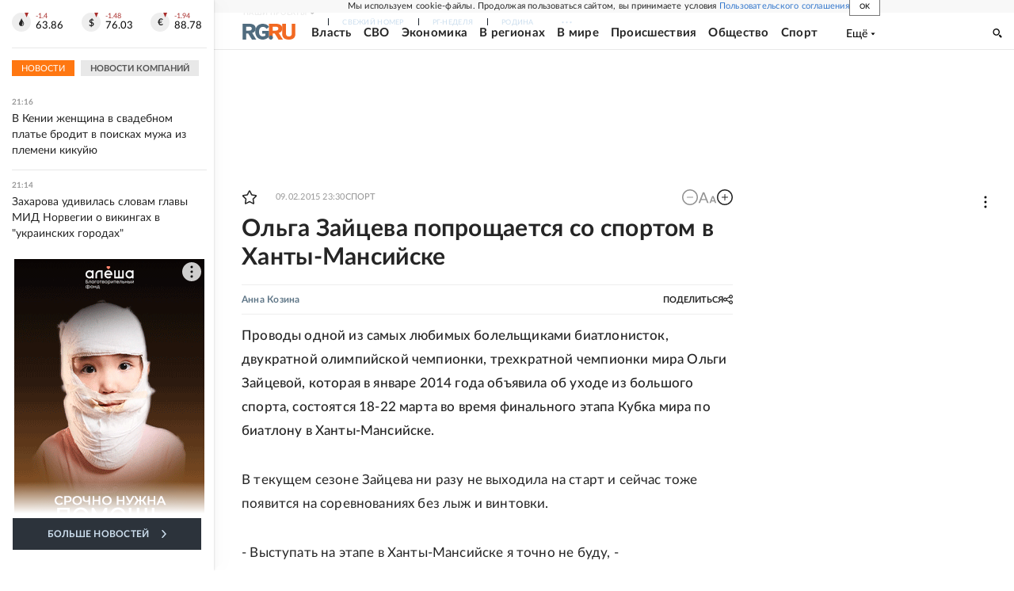

--- FILE ---
content_type: text/html
request_url: https://tns-counter.ru/nc01a**R%3Eundefined*rg_ru/ru/UTF-8/tmsec=mx3_rg_ru/496672312***
body_size: 17
content:
F55A751569726A68G1769106024:F55A751569726A68G1769106024